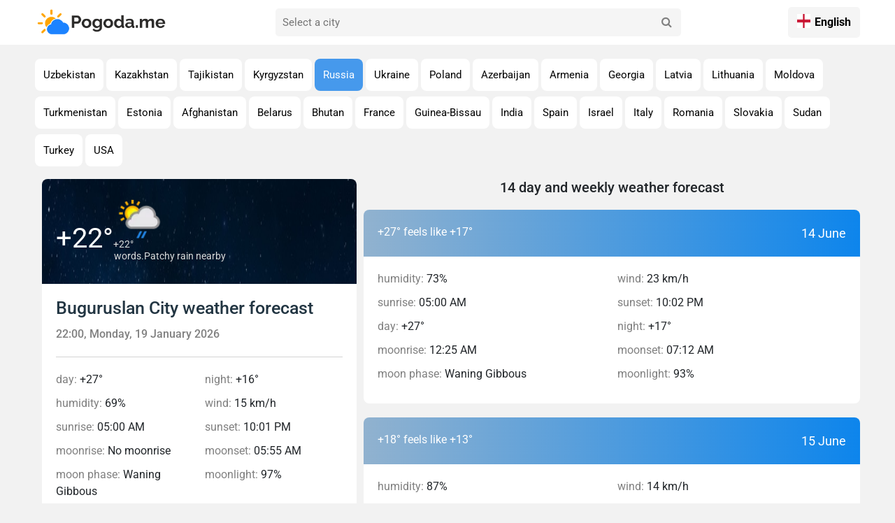

--- FILE ---
content_type: text/html; charset=UTF-8
request_url: https://pogoda.me/en/forecast/ru/695-buguruslan.html
body_size: 8517
content:
<!DOCTYPE html>
<html lang="en">

<head>
    <meta charset="UTF-8">
    <meta http-equiv="X-UA-Compatible" content="IE=edge">
    <meta name="viewport" content="width=device-width, initial-scale=1.0">
    

    <meta property="description" content="Weather forecast for Buguruslan City today, tomorrow, one week, 10 days, one month Buguruslan City. Weather in Russia. Weather forecast for regions of Russia ➤ pogoda.me">
    <meta property="og:description" content="Weather forecast for Buguruslan City today, tomorrow, one week, 10 days, 14 days, one month Buguruslan City.  Weather in Russia. Weather forecast for regions of Russia.">
    <meta property="keywords" content="Buguruslan City weather, forecast for today, tomorrow and 10 days">
    <meta property="og:image" content="https://pogoda.me/uploads/pogoda_fon.webp">
    <meta property="og:title" content="Buguruslan City weather forecast for today, tomorrow and 10 days">

    
    
    <style type="text/css">@font-face {font-family:Roboto;font-style:normal;font-weight:100;src:url(/cf-fonts/s/roboto/5.0.11/latin/100/normal.woff2);unicode-range:U+0000-00FF,U+0131,U+0152-0153,U+02BB-02BC,U+02C6,U+02DA,U+02DC,U+0304,U+0308,U+0329,U+2000-206F,U+2074,U+20AC,U+2122,U+2191,U+2193,U+2212,U+2215,U+FEFF,U+FFFD;font-display:swap;}@font-face {font-family:Roboto;font-style:normal;font-weight:100;src:url(/cf-fonts/s/roboto/5.0.11/latin-ext/100/normal.woff2);unicode-range:U+0100-02AF,U+0304,U+0308,U+0329,U+1E00-1E9F,U+1EF2-1EFF,U+2020,U+20A0-20AB,U+20AD-20CF,U+2113,U+2C60-2C7F,U+A720-A7FF;font-display:swap;}@font-face {font-family:Roboto;font-style:normal;font-weight:100;src:url(/cf-fonts/s/roboto/5.0.11/vietnamese/100/normal.woff2);unicode-range:U+0102-0103,U+0110-0111,U+0128-0129,U+0168-0169,U+01A0-01A1,U+01AF-01B0,U+0300-0301,U+0303-0304,U+0308-0309,U+0323,U+0329,U+1EA0-1EF9,U+20AB;font-display:swap;}@font-face {font-family:Roboto;font-style:normal;font-weight:100;src:url(/cf-fonts/s/roboto/5.0.11/greek-ext/100/normal.woff2);unicode-range:U+1F00-1FFF;font-display:swap;}@font-face {font-family:Roboto;font-style:normal;font-weight:100;src:url(/cf-fonts/s/roboto/5.0.11/cyrillic/100/normal.woff2);unicode-range:U+0301,U+0400-045F,U+0490-0491,U+04B0-04B1,U+2116;font-display:swap;}@font-face {font-family:Roboto;font-style:normal;font-weight:100;src:url(/cf-fonts/s/roboto/5.0.11/cyrillic-ext/100/normal.woff2);unicode-range:U+0460-052F,U+1C80-1C88,U+20B4,U+2DE0-2DFF,U+A640-A69F,U+FE2E-FE2F;font-display:swap;}@font-face {font-family:Roboto;font-style:normal;font-weight:100;src:url(/cf-fonts/s/roboto/5.0.11/greek/100/normal.woff2);unicode-range:U+0370-03FF;font-display:swap;}@font-face {font-family:Roboto;font-style:normal;font-weight:300;src:url(/cf-fonts/s/roboto/5.0.11/latin-ext/300/normal.woff2);unicode-range:U+0100-02AF,U+0304,U+0308,U+0329,U+1E00-1E9F,U+1EF2-1EFF,U+2020,U+20A0-20AB,U+20AD-20CF,U+2113,U+2C60-2C7F,U+A720-A7FF;font-display:swap;}@font-face {font-family:Roboto;font-style:normal;font-weight:300;src:url(/cf-fonts/s/roboto/5.0.11/greek-ext/300/normal.woff2);unicode-range:U+1F00-1FFF;font-display:swap;}@font-face {font-family:Roboto;font-style:normal;font-weight:300;src:url(/cf-fonts/s/roboto/5.0.11/vietnamese/300/normal.woff2);unicode-range:U+0102-0103,U+0110-0111,U+0128-0129,U+0168-0169,U+01A0-01A1,U+01AF-01B0,U+0300-0301,U+0303-0304,U+0308-0309,U+0323,U+0329,U+1EA0-1EF9,U+20AB;font-display:swap;}@font-face {font-family:Roboto;font-style:normal;font-weight:300;src:url(/cf-fonts/s/roboto/5.0.11/latin/300/normal.woff2);unicode-range:U+0000-00FF,U+0131,U+0152-0153,U+02BB-02BC,U+02C6,U+02DA,U+02DC,U+0304,U+0308,U+0329,U+2000-206F,U+2074,U+20AC,U+2122,U+2191,U+2193,U+2212,U+2215,U+FEFF,U+FFFD;font-display:swap;}@font-face {font-family:Roboto;font-style:normal;font-weight:300;src:url(/cf-fonts/s/roboto/5.0.11/cyrillic-ext/300/normal.woff2);unicode-range:U+0460-052F,U+1C80-1C88,U+20B4,U+2DE0-2DFF,U+A640-A69F,U+FE2E-FE2F;font-display:swap;}@font-face {font-family:Roboto;font-style:normal;font-weight:300;src:url(/cf-fonts/s/roboto/5.0.11/greek/300/normal.woff2);unicode-range:U+0370-03FF;font-display:swap;}@font-face {font-family:Roboto;font-style:normal;font-weight:300;src:url(/cf-fonts/s/roboto/5.0.11/cyrillic/300/normal.woff2);unicode-range:U+0301,U+0400-045F,U+0490-0491,U+04B0-04B1,U+2116;font-display:swap;}@font-face {font-family:Roboto;font-style:normal;font-weight:400;src:url(/cf-fonts/s/roboto/5.0.11/greek/400/normal.woff2);unicode-range:U+0370-03FF;font-display:swap;}@font-face {font-family:Roboto;font-style:normal;font-weight:400;src:url(/cf-fonts/s/roboto/5.0.11/latin-ext/400/normal.woff2);unicode-range:U+0100-02AF,U+0304,U+0308,U+0329,U+1E00-1E9F,U+1EF2-1EFF,U+2020,U+20A0-20AB,U+20AD-20CF,U+2113,U+2C60-2C7F,U+A720-A7FF;font-display:swap;}@font-face {font-family:Roboto;font-style:normal;font-weight:400;src:url(/cf-fonts/s/roboto/5.0.11/cyrillic/400/normal.woff2);unicode-range:U+0301,U+0400-045F,U+0490-0491,U+04B0-04B1,U+2116;font-display:swap;}@font-face {font-family:Roboto;font-style:normal;font-weight:400;src:url(/cf-fonts/s/roboto/5.0.11/greek-ext/400/normal.woff2);unicode-range:U+1F00-1FFF;font-display:swap;}@font-face {font-family:Roboto;font-style:normal;font-weight:400;src:url(/cf-fonts/s/roboto/5.0.11/latin/400/normal.woff2);unicode-range:U+0000-00FF,U+0131,U+0152-0153,U+02BB-02BC,U+02C6,U+02DA,U+02DC,U+0304,U+0308,U+0329,U+2000-206F,U+2074,U+20AC,U+2122,U+2191,U+2193,U+2212,U+2215,U+FEFF,U+FFFD;font-display:swap;}@font-face {font-family:Roboto;font-style:normal;font-weight:400;src:url(/cf-fonts/s/roboto/5.0.11/vietnamese/400/normal.woff2);unicode-range:U+0102-0103,U+0110-0111,U+0128-0129,U+0168-0169,U+01A0-01A1,U+01AF-01B0,U+0300-0301,U+0303-0304,U+0308-0309,U+0323,U+0329,U+1EA0-1EF9,U+20AB;font-display:swap;}@font-face {font-family:Roboto;font-style:normal;font-weight:400;src:url(/cf-fonts/s/roboto/5.0.11/cyrillic-ext/400/normal.woff2);unicode-range:U+0460-052F,U+1C80-1C88,U+20B4,U+2DE0-2DFF,U+A640-A69F,U+FE2E-FE2F;font-display:swap;}@font-face {font-family:Roboto;font-style:normal;font-weight:500;src:url(/cf-fonts/s/roboto/5.0.11/vietnamese/500/normal.woff2);unicode-range:U+0102-0103,U+0110-0111,U+0128-0129,U+0168-0169,U+01A0-01A1,U+01AF-01B0,U+0300-0301,U+0303-0304,U+0308-0309,U+0323,U+0329,U+1EA0-1EF9,U+20AB;font-display:swap;}@font-face {font-family:Roboto;font-style:normal;font-weight:500;src:url(/cf-fonts/s/roboto/5.0.11/cyrillic/500/normal.woff2);unicode-range:U+0301,U+0400-045F,U+0490-0491,U+04B0-04B1,U+2116;font-display:swap;}@font-face {font-family:Roboto;font-style:normal;font-weight:500;src:url(/cf-fonts/s/roboto/5.0.11/cyrillic-ext/500/normal.woff2);unicode-range:U+0460-052F,U+1C80-1C88,U+20B4,U+2DE0-2DFF,U+A640-A69F,U+FE2E-FE2F;font-display:swap;}@font-face {font-family:Roboto;font-style:normal;font-weight:500;src:url(/cf-fonts/s/roboto/5.0.11/greek/500/normal.woff2);unicode-range:U+0370-03FF;font-display:swap;}@font-face {font-family:Roboto;font-style:normal;font-weight:500;src:url(/cf-fonts/s/roboto/5.0.11/greek-ext/500/normal.woff2);unicode-range:U+1F00-1FFF;font-display:swap;}@font-face {font-family:Roboto;font-style:normal;font-weight:500;src:url(/cf-fonts/s/roboto/5.0.11/latin/500/normal.woff2);unicode-range:U+0000-00FF,U+0131,U+0152-0153,U+02BB-02BC,U+02C6,U+02DA,U+02DC,U+0304,U+0308,U+0329,U+2000-206F,U+2074,U+20AC,U+2122,U+2191,U+2193,U+2212,U+2215,U+FEFF,U+FFFD;font-display:swap;}@font-face {font-family:Roboto;font-style:normal;font-weight:500;src:url(/cf-fonts/s/roboto/5.0.11/latin-ext/500/normal.woff2);unicode-range:U+0100-02AF,U+0304,U+0308,U+0329,U+1E00-1E9F,U+1EF2-1EFF,U+2020,U+20A0-20AB,U+20AD-20CF,U+2113,U+2C60-2C7F,U+A720-A7FF;font-display:swap;}@font-face {font-family:Roboto;font-style:normal;font-weight:700;src:url(/cf-fonts/s/roboto/5.0.11/cyrillic/700/normal.woff2);unicode-range:U+0301,U+0400-045F,U+0490-0491,U+04B0-04B1,U+2116;font-display:swap;}@font-face {font-family:Roboto;font-style:normal;font-weight:700;src:url(/cf-fonts/s/roboto/5.0.11/vietnamese/700/normal.woff2);unicode-range:U+0102-0103,U+0110-0111,U+0128-0129,U+0168-0169,U+01A0-01A1,U+01AF-01B0,U+0300-0301,U+0303-0304,U+0308-0309,U+0323,U+0329,U+1EA0-1EF9,U+20AB;font-display:swap;}@font-face {font-family:Roboto;font-style:normal;font-weight:700;src:url(/cf-fonts/s/roboto/5.0.11/cyrillic-ext/700/normal.woff2);unicode-range:U+0460-052F,U+1C80-1C88,U+20B4,U+2DE0-2DFF,U+A640-A69F,U+FE2E-FE2F;font-display:swap;}@font-face {font-family:Roboto;font-style:normal;font-weight:700;src:url(/cf-fonts/s/roboto/5.0.11/greek-ext/700/normal.woff2);unicode-range:U+1F00-1FFF;font-display:swap;}@font-face {font-family:Roboto;font-style:normal;font-weight:700;src:url(/cf-fonts/s/roboto/5.0.11/latin/700/normal.woff2);unicode-range:U+0000-00FF,U+0131,U+0152-0153,U+02BB-02BC,U+02C6,U+02DA,U+02DC,U+0304,U+0308,U+0329,U+2000-206F,U+2074,U+20AC,U+2122,U+2191,U+2193,U+2212,U+2215,U+FEFF,U+FFFD;font-display:swap;}@font-face {font-family:Roboto;font-style:normal;font-weight:700;src:url(/cf-fonts/s/roboto/5.0.11/greek/700/normal.woff2);unicode-range:U+0370-03FF;font-display:swap;}@font-face {font-family:Roboto;font-style:normal;font-weight:700;src:url(/cf-fonts/s/roboto/5.0.11/latin-ext/700/normal.woff2);unicode-range:U+0100-02AF,U+0304,U+0308,U+0329,U+1E00-1E9F,U+1EF2-1EFF,U+2020,U+20A0-20AB,U+20AD-20CF,U+2113,U+2C60-2C7F,U+A720-A7FF;font-display:swap;}@font-face {font-family:Roboto;font-style:normal;font-weight:900;src:url(/cf-fonts/s/roboto/5.0.11/greek/900/normal.woff2);unicode-range:U+0370-03FF;font-display:swap;}@font-face {font-family:Roboto;font-style:normal;font-weight:900;src:url(/cf-fonts/s/roboto/5.0.11/greek-ext/900/normal.woff2);unicode-range:U+1F00-1FFF;font-display:swap;}@font-face {font-family:Roboto;font-style:normal;font-weight:900;src:url(/cf-fonts/s/roboto/5.0.11/vietnamese/900/normal.woff2);unicode-range:U+0102-0103,U+0110-0111,U+0128-0129,U+0168-0169,U+01A0-01A1,U+01AF-01B0,U+0300-0301,U+0303-0304,U+0308-0309,U+0323,U+0329,U+1EA0-1EF9,U+20AB;font-display:swap;}@font-face {font-family:Roboto;font-style:normal;font-weight:900;src:url(/cf-fonts/s/roboto/5.0.11/cyrillic/900/normal.woff2);unicode-range:U+0301,U+0400-045F,U+0490-0491,U+04B0-04B1,U+2116;font-display:swap;}@font-face {font-family:Roboto;font-style:normal;font-weight:900;src:url(/cf-fonts/s/roboto/5.0.11/latin-ext/900/normal.woff2);unicode-range:U+0100-02AF,U+0304,U+0308,U+0329,U+1E00-1E9F,U+1EF2-1EFF,U+2020,U+20A0-20AB,U+20AD-20CF,U+2113,U+2C60-2C7F,U+A720-A7FF;font-display:swap;}@font-face {font-family:Roboto;font-style:normal;font-weight:900;src:url(/cf-fonts/s/roboto/5.0.11/latin/900/normal.woff2);unicode-range:U+0000-00FF,U+0131,U+0152-0153,U+02BB-02BC,U+02C6,U+02DA,U+02DC,U+0304,U+0308,U+0329,U+2000-206F,U+2074,U+20AC,U+2122,U+2191,U+2193,U+2212,U+2215,U+FEFF,U+FFFD;font-display:swap;}@font-face {font-family:Roboto;font-style:normal;font-weight:900;src:url(/cf-fonts/s/roboto/5.0.11/cyrillic-ext/900/normal.woff2);unicode-range:U+0460-052F,U+1C80-1C88,U+20B4,U+2DE0-2DFF,U+A640-A69F,U+FE2E-FE2F;font-display:swap;}</style>

    <link rel="stylesheet" href="https://pogoda.me/site/font-awesome/css/font-awesome.min.css">
    <link href="https://cdn.jsdelivr.net/npm/bootstrap@5.3.2/dist/css/bootstrap.min.css" rel="stylesheet" integrity="sha384-T3c6CoIi6uLrA9TneNEoa7RxnatzjcDSCmG1MXxSR1GAsXEV/Dwwykc2MPK8M2HN" crossorigin="anonymous">
    <link rel="icon" href="https://pogoda.me/site/image/pogoda.png">
    <link rel="stylesheet" href="https://pogoda.me/site/css/main.css?2">
    <link rel="stylesheet" href="https://pogoda.me/site/font-awesome/css/font-awesome.min.css">
    <link href="https://cdnjs.cloudflare.com/ajax/libs/jquery/3.7.1/jquery.js">
    <meta name="google-adsense-account" content="ca-pub-7230156127735743">
    <title>Buguruslan City weather forecast for today, tomorrow and 10 days</title>
    <!-- Yandex.RTB -->
<script type="054298dec7d6330baa44065b-text/javascript">window.yaContextCb=window.yaContextCb||[]</script>
<script src="https://yandex.ru/ads/system/context.js" async type="054298dec7d6330baa44065b-text/javascript"></script>
</head>

<body>
    <div class="wraber">
        <!--  header -->
        <header class="header-cite">
  <div class="container header-con">
    <!-- logo -->
    <div class="logo-con">
      <a href="/" class="logo">
        <img src="https://pogoda.me/site/image/pogoda_logo.png" alt="Погода лого">
      </a>
    </div>

    <!-- search -->
    <div class="searchBar">
      <input autocomplete="off" class="intupSearch" type="text" id="search" placeholder="Select a city">
      <button class="buttonSearch" title="Поиск" type="button">
        <i class="fa fa-search" aria-hidden="true"></i>
      </button>
      <div class="clear"></div>
    </div>
    <div class="searchBottom" id="blockUl">

    </div>
    <!-- end search -->

    <!-- language -->
    <div class="lang-menu">
      <div class="selected-lang">
                                                          <img src="https://pogoda.me/flags/en.png" alt="icon" width="25" height="20"> English
                                                                                                                                      </div>
      <ul>
                        <li>
          <a class="Deutsch" rel="alternate" hreflang="ru" href="https://pogoda.me/ru/forecast/ru/695-buguruslan.html">
            <img src="https://pogoda.me/flags/ru.png" alt="Русский" width="32" height="20">
            Русский
          </a>
        </li>
                                <li>
          <a class="Deutsch" rel="alternate" hreflang="de" href="https://pogoda.me/de/forecast/ru/695-buguruslan.html">
            <img src="https://pogoda.me/flags/de.png" alt=" Deutsch" width="32" height="20">
             Deutsch
          </a>
        </li>
                                                <li>
          <a class="Deutsch" rel="alternate" hreflang="hi" href="https://pogoda.me/hi/forecast/ru/695-buguruslan.html">
            <img src="https://pogoda.me/flags/hi.png" alt="हिन्दी" width="32" height="20">
            हिन्दी
          </a>
        </li>
                                <li>
          <a class="Deutsch" rel="alternate" hreflang="kg" href="https://pogoda.me/kg/forecast/ru/695-buguruslan.html">
            <img src="https://pogoda.me/flags/kg.png" alt="Кыргызча" width="32" height="20">
            Кыргызча
          </a>
        </li>
                                <li>
          <a class="Deutsch" rel="alternate" hreflang="kz" href="https://pogoda.me/kz/forecast/ru/695-buguruslan.html">
            <img src="https://pogoda.me/flags/kz.png" alt=" Қазақша" width="32" height="20">
             Қазақша
          </a>
        </li>
                                <li>
          <a class="Deutsch" rel="alternate" hreflang="tj" href="https://pogoda.me/tj/forecast/ru/695-buguruslan.html">
            <img src="https://pogoda.me/flags/tj.png" alt="Тоҷикӣ" width="32" height="20">
            Тоҷикӣ
          </a>
        </li>
                                <li>
          <a class="Deutsch" rel="alternate" hreflang="tr" href="https://pogoda.me/tr/forecast/ru/695-buguruslan.html">
            <img src="https://pogoda.me/flags/tr.png" alt="Türkçe" width="32" height="20">
            Türkçe
          </a>
        </li>
                                <li>
          <a class="Deutsch" rel="alternate" hreflang="ua" href="https://pogoda.me/ua/forecast/ru/695-buguruslan.html">
            <img src="https://pogoda.me/flags/ua.png" alt="Українська" width="32" height="20">
            Українська
          </a>
        </li>
                                <li>
          <a class="Deutsch" rel="alternate" hreflang="uz" href="https://pogoda.me/uz/forecast/ru/695-buguruslan.html">
            <img src="https://pogoda.me/flags/uz.png" alt="O&#039;zbekcha" width="32" height="20">
            O&#039;zbekcha
          </a>
        </li>
                      </ul>

    </div>

  </div>
</header>

<script src="https://code.jquery.com/jquery-3.5.1.min.js" type="054298dec7d6330baa44065b-text/javascript"></script>
<script type="054298dec7d6330baa44065b-text/javascript">
  let search = document.getElementById('search');
  let blockUl = document.getElementById('blockUl');

  search.addEventListener('input', function(event) {
    let val = event.target.value;

    if (val?.length > 1) {
      $.ajax({
        url: "/api/search/" + val,
        type: 'GET',
        dataType: 'json',
        success: function(res) {
          let data = []
          data = res?.data;
          blockUl.style.display = 'block'
          blockUl.innerHTML = ''
          if (data?.length) {
            data.forEach(function(item) {
              let listItem = document.createElement('a');
              listItem.textContent = item?.name;
              listItem.href = item?.link,
                blockUl.appendChild(listItem);
            });
          } else {
            blockUl.innerHTML = ''
            let listNo = document.createElement('p');
            listNo.textContent = val + " no city found";
            blockUl.appendChild(listNo);
          }

        }
      });
    } else {
      blockUl.style.display = 'none'
    }
  });
</script>
        <main>

            
    <section class="states">
    <div class="container">
        <div class="regions-con1">
            <div class="category_news">
                <div class="pages">
                                            <a class="hover-card btns" 
                            href="https://pogoda.me/en/forecast/uz">
                                Uzbekistan
                        </a>
                                            <a class="hover-card btns" 
                            href="https://pogoda.me/en/forecast/kz">
                                Kazakhstan
                        </a>
                                            <a class="hover-card btns" 
                            href="https://pogoda.me/en/forecast/tj">
                                Tajikistan
                        </a>
                                            <a class="hover-card btns" 
                            href="https://pogoda.me/en/forecast/kg">
                                Kyrgyzstan
                        </a>
                                            <a class="hover-card btns btnsActive" 
                            href="https://pogoda.me/en/forecast/ru">
                                Russia
                        </a>
                                            <a class="hover-card btns" 
                            href="https://pogoda.me/en/forecast/ua">
                                Ukraine
                        </a>
                                            <a class="hover-card btns" 
                            href="https://pogoda.me/en/forecast/pl">
                                Poland
                        </a>
                                            <a class="hover-card btns" 
                            href="https://pogoda.me/en/forecast/az">
                                Azerbaijan
                        </a>
                                            <a class="hover-card btns" 
                            href="https://pogoda.me/en/forecast/am">
                                Armenia
                        </a>
                                            <a class="hover-card btns" 
                            href="https://pogoda.me/en/forecast/ge">
                                Georgia
                        </a>
                                            <a class="hover-card btns" 
                            href="https://pogoda.me/en/forecast/lv">
                                Latvia
                        </a>
                                            <a class="hover-card btns" 
                            href="https://pogoda.me/en/forecast/lt">
                                Lithuania
                        </a>
                                            <a class="hover-card btns" 
                            href="https://pogoda.me/en/forecast/md">
                                Moldova
                        </a>
                                            <a class="hover-card btns" 
                            href="https://pogoda.me/en/forecast/tm">
                                Turkmenistan
                        </a>
                                            <a class="hover-card btns" 
                            href="https://pogoda.me/en/forecast/ee">
                                Estonia
                        </a>
                                            <a class="hover-card btns" 
                            href="https://pogoda.me/en/forecast/af">
                                Afghanistan
                        </a>
                                            <a class="hover-card btns" 
                            href="https://pogoda.me/en/forecast/by">
                                Belarus
                        </a>
                                            <a class="hover-card btns" 
                            href="https://pogoda.me/en/forecast/bt">
                                Bhutan
                        </a>
                                            <a class="hover-card btns" 
                            href="https://pogoda.me/en/forecast/fr">
                                France
                        </a>
                                            <a class="hover-card btns" 
                            href="https://pogoda.me/en/forecast/gw">
                                Guinea-Bissau
                        </a>
                                            <a class="hover-card btns" 
                            href="https://pogoda.me/en/forecast/in">
                                India
                        </a>
                                            <a class="hover-card btns" 
                            href="https://pogoda.me/en/forecast/es">
                                Spain
                        </a>
                                            <a class="hover-card btns" 
                            href="https://pogoda.me/en/forecast/il">
                                Israel
                        </a>
                                            <a class="hover-card btns" 
                            href="https://pogoda.me/en/forecast/it">
                                Italy
                        </a>
                                            <a class="hover-card btns" 
                            href="https://pogoda.me/en/forecast/ro">
                                Romania
                        </a>
                                            <a class="hover-card btns" 
                            href="https://pogoda.me/en/forecast/sk">
                                Slovakia
                        </a>
                                            <a class="hover-card btns" 
                            href="https://pogoda.me/en/forecast/sd">
                                Sudan
                        </a>
                                            <a class="hover-card btns" 
                            href="https://pogoda.me/en/forecast/tr">
                                Turkey
                        </a>
                                            <a class="hover-card btns" 
                            href="https://pogoda.me/en/forecast/us">
                                USA
                        </a>
                                    </div>
            </div>
        </div>
    </div>
</section>
    <section class="main_pogoda">

        <div class="container weath-con" style="padding-top: 0;">

        <div style="margin-bottom: 20px"> <!-- Yandex.RTB R-A-4491774-1 -->
        <div id="yandex_rtb_R-A-4491774-1"></div>
        
        <script type="054298dec7d6330baa44065b-text/javascript">
            window.yaContextCb.push(()=>{
                Ya.Context.AdvManager.render({
                    "blockId": "R-A-4491774-1",
                    "renderTo": "yandex_rtb_R-A-4491774-1"
                })
            })
        </script>

        </div>
            <div class="left-side">
                <div class="today">

                    <div class="td-picture">
                        <img id='bg_img' src="https://pogoda.me/site/image/sun_bg.jpg" width="1200" height="800" class="picture">
                        <p class="degrees">
                            +22°<span class="felt">+22°</span>
                        </p>
                        <p class="status">
                            <span>
                                words.Patchy rain nearby
                            </span>
                        </p>
                        <img src="//cdn.weatherapi.com/weather/64x64/day/176.png" class="iconImg" width="64" height="64">
                    </div>

                    <div class="td-date">
                        <h1 class="td-reg">
                            Buguruslan City weather forecast
                        </h1>
                        <div class="td-th-date">
                            <span id="day-of-the-week">
                                22:00, Monday, 19 January 2026
                            </span>
                        </div>
                        <div class="hr"></div>
                    </div>

                    <div class="td-info">
                        <ul class="td-info-ul">
                            <li>
                                <span class="td-place-holder">day:</span>
                                +27°
                            </li>
                            <li>
                                <span class="td-place-holder">humidity:</span>
                                69%
                            </li>
                            <li>
                                <span class="td-place-holder">sunrise:</span>
                                05:00 AM
                            </li>
                            <li>
                                <span class="td-place-holder">moonrise:</span>
                                No moonrise
                            </li>
                            <li>
                                <span class="td-place-holder">moon phase:</span>
                                Waning Gibbous
                            </li>
                            <li>
                                <span class="td-place-holder">night:</span>
                                +16°
                            </li>
                            <li>
                                <span class="td-place-holder">wind:</span>
                                15 km/h
                            </li>
                            <li>
                                <span class="td-place-holder">sunset:</span>
                                10:01 PM
                            </li>
                            <li>
                                <span class="td-place-holder">moonset:</span>
                                05:55 AM
                            </li>
                            <li>
                                <span class="td-place-holder">moonlight:</span>
                                97%
                            </li>
                        </ul>
                    </div>

                </div>

                <div class="in-other-regions">
    <h2 class="other-regions-title">Buguruslan City hourly weather forecast</h2>
    <div class="other-info">
        <table class="other-info-ul">
            <tbody>
                                                    <tr>
                        <td>
                            00:00
                        </td>
                        <td>
                            <b>+20°</b>
                        </td>
                        <td>
                            <img src="//cdn.weatherapi.com/weather/64x64/night/386.png" width="64" height="64">
                        </td>
                        <td>
                            words.Patchy light rain in area with thunder
                        </td>
                    </tr>
                                    <tr>
                        <td>
                            01:00
                        </td>
                        <td>
                            <b>+20°</b>
                        </td>
                        <td>
                            <img src="//cdn.weatherapi.com/weather/64x64/night/299.png" width="64" height="64">
                        </td>
                        <td>
                            Moderate rain at times
                        </td>
                    </tr>
                                    <tr>
                        <td>
                            02:00
                        </td>
                        <td>
                            <b>+18°</b>
                        </td>
                        <td>
                            <img src="//cdn.weatherapi.com/weather/64x64/night/113.png" width="64" height="64">
                        </td>
                        <td>
                            words.Clear 
                        </td>
                    </tr>
                                    <tr>
                        <td>
                            03:00
                        </td>
                        <td>
                            <b>+17°</b>
                        </td>
                        <td>
                            <img src="//cdn.weatherapi.com/weather/64x64/night/113.png" width="64" height="64">
                        </td>
                        <td>
                            words.Clear 
                        </td>
                    </tr>
                                    <tr>
                        <td>
                            04:00
                        </td>
                        <td>
                            <b>+16°</b>
                        </td>
                        <td>
                            <img src="//cdn.weatherapi.com/weather/64x64/night/113.png" width="64" height="64">
                        </td>
                        <td>
                            words.Clear 
                        </td>
                    </tr>
                                    <tr>
                        <td>
                            05:00
                        </td>
                        <td>
                            <b>+16°</b>
                        </td>
                        <td>
                            <img src="//cdn.weatherapi.com/weather/64x64/night/113.png" width="64" height="64">
                        </td>
                        <td>
                            words.Clear 
                        </td>
                    </tr>
                                    <tr>
                        <td>
                            06:00
                        </td>
                        <td>
                            <b>+17°</b>
                        </td>
                        <td>
                            <img src="//cdn.weatherapi.com/weather/64x64/day/113.png" width="64" height="64">
                        </td>
                        <td>
                            Sunny
                        </td>
                    </tr>
                                    <tr>
                        <td>
                            07:00
                        </td>
                        <td>
                            <b>+19°</b>
                        </td>
                        <td>
                            <img src="//cdn.weatherapi.com/weather/64x64/day/113.png" width="64" height="64">
                        </td>
                        <td>
                            Sunny
                        </td>
                    </tr>
                                    <tr>
                        <td>
                            08:00
                        </td>
                        <td>
                            <b>+20°</b>
                        </td>
                        <td>
                            <img src="//cdn.weatherapi.com/weather/64x64/day/113.png" width="64" height="64">
                        </td>
                        <td>
                            Sunny
                        </td>
                    </tr>
                                    <tr>
                        <td>
                            09:00
                        </td>
                        <td>
                            <b>+21°</b>
                        </td>
                        <td>
                            <img src="//cdn.weatherapi.com/weather/64x64/day/386.png" width="64" height="64">
                        </td>
                        <td>
                            words.Patchy light rain in area with thunder
                        </td>
                    </tr>
                                    <tr>
                        <td>
                            10:00
                        </td>
                        <td>
                            <b>+22°</b>
                        </td>
                        <td>
                            <img src="//cdn.weatherapi.com/weather/64x64/day/116.png" width="64" height="64">
                        </td>
                        <td>
                            words.Partly Cloudy 
                        </td>
                    </tr>
                                    <tr>
                        <td>
                            11:00
                        </td>
                        <td>
                            <b>+23°</b>
                        </td>
                        <td>
                            <img src="//cdn.weatherapi.com/weather/64x64/day/116.png" width="64" height="64">
                        </td>
                        <td>
                            words.Partly Cloudy 
                        </td>
                    </tr>
                                    <tr>
                        <td>
                            12:00
                        </td>
                        <td>
                            <b>+23°</b>
                        </td>
                        <td>
                            <img src="//cdn.weatherapi.com/weather/64x64/day/263.png" width="64" height="64">
                        </td>
                        <td>
                            Patchy light drizzle
                        </td>
                    </tr>
                                    <tr>
                        <td>
                            13:00
                        </td>
                        <td>
                            <b>+25°</b>
                        </td>
                        <td>
                            <img src="//cdn.weatherapi.com/weather/64x64/day/113.png" width="64" height="64">
                        </td>
                        <td>
                            Sunny
                        </td>
                    </tr>
                                    <tr>
                        <td>
                            14:00
                        </td>
                        <td>
                            <b>+27°</b>
                        </td>
                        <td>
                            <img src="//cdn.weatherapi.com/weather/64x64/day/113.png" width="64" height="64">
                        </td>
                        <td>
                            Sunny
                        </td>
                    </tr>
                                    <tr>
                        <td>
                            15:00
                        </td>
                        <td>
                            <b>+27°</b>
                        </td>
                        <td>
                            <img src="//cdn.weatherapi.com/weather/64x64/day/113.png" width="64" height="64">
                        </td>
                        <td>
                            Sunny
                        </td>
                    </tr>
                                    <tr>
                        <td>
                            16:00
                        </td>
                        <td>
                            <b>+27°</b>
                        </td>
                        <td>
                            <img src="//cdn.weatherapi.com/weather/64x64/day/113.png" width="64" height="64">
                        </td>
                        <td>
                            Sunny
                        </td>
                    </tr>
                                    <tr>
                        <td>
                            17:00
                        </td>
                        <td>
                            <b>+27°</b>
                        </td>
                        <td>
                            <img src="//cdn.weatherapi.com/weather/64x64/day/116.png" width="64" height="64">
                        </td>
                        <td>
                            words.Partly Cloudy 
                        </td>
                    </tr>
                                    <tr>
                        <td>
                            18:00
                        </td>
                        <td>
                            <b>+26°</b>
                        </td>
                        <td>
                            <img src="//cdn.weatherapi.com/weather/64x64/day/113.png" width="64" height="64">
                        </td>
                        <td>
                            Sunny
                        </td>
                    </tr>
                                    <tr>
                        <td>
                            19:00
                        </td>
                        <td>
                            <b>+26°</b>
                        </td>
                        <td>
                            <img src="//cdn.weatherapi.com/weather/64x64/day/113.png" width="64" height="64">
                        </td>
                        <td>
                            Sunny
                        </td>
                    </tr>
                                    <tr>
                        <td>
                            20:00
                        </td>
                        <td>
                            <b>+24°</b>
                        </td>
                        <td>
                            <img src="//cdn.weatherapi.com/weather/64x64/day/176.png" width="64" height="64">
                        </td>
                        <td>
                            words.Patchy rain nearby
                        </td>
                    </tr>
                                    <tr>
                        <td>
                            21:00
                        </td>
                        <td>
                            <b>+21°</b>
                        </td>
                        <td>
                            <img src="//cdn.weatherapi.com/weather/64x64/day/116.png" width="64" height="64">
                        </td>
                        <td>
                            words.Partly Cloudy 
                        </td>
                    </tr>
                                    <tr>
                        <td>
                            22:00
                        </td>
                        <td>
                            <b>+19°</b>
                        </td>
                        <td>
                            <img src="//cdn.weatherapi.com/weather/64x64/night/116.png" width="64" height="64">
                        </td>
                        <td>
                            words.Partly Cloudy 
                        </td>
                    </tr>
                                    <tr>
                        <td>
                            23:00
                        </td>
                        <td>
                            <b>+19°</b>
                        </td>
                        <td>
                            <img src="//cdn.weatherapi.com/weather/64x64/night/263.png" width="64" height="64">
                        </td>
                        <td>
                            Patchy light drizzle
                        </td>
                    </tr>
                            </tbody>
        </table>
    </div>
</div>
                                    <style>
    .custom-end{
        text-align: end;
    }

    .other-info-ul td{
        padding-top: 20px;
    }
</style>
<div class="in-other-regions">
    <h2 class="other-regions-title">Buguruslan City air quality</h2>
    <div class="other-info">
        <table class="other-info-ul">
            <tbody>
                    <tr>
                        <td>Carbon dioxide (mkg/m3):</td>
                        <td class="custom-end">
                            <b>286.75</b>
                        </td>
                    </tr>

                    <tr>
                        <td>Azan (mkg/m3):</td>
                        <td class="custom-end">
                            <b>114</b>
                        </td>
                    </tr>

                    <tr>
                        <td>Nitrogen dioxide (mkg/m3):</td>
                        <td class="custom-end">
                            <b>0.925</b>
                        </td>
                    </tr>

                    <tr> 
                        <td>Sulfur dioxide (mkg/m3):</td>
                        <td class="custom-end">
                            <b>0.74</b>
                        </td>
                    </tr>

                    <tr>
                        <td>PM10 (mkg/m3):</td>
                        <td class="custom-end">
                            <b>24.05 </b>
                        </td>
                    </tr>

                    <tr>   
                        <td>PM2_5 (mkg/m3):</td>
                        <td class="custom-end">
                            <b>20.165 </b>
                        </td>
                    </tr>

                    
            </tbody>
        </table>
    </div>
</div>                
                <div class="in-other-regions">
          <div class="other-regions-title">Weather in other regions : Russia</div>
          <div class="other-info">
            <ul class="other-info-ul">
                              <li>
                  <a href="https://pogoda.me/en/forecast/ru/920-kirov.html">
                    <span class="td-place-holder">
                                             
                        Киров: 
                                          </span>
                    
                    -10°
                  </a>
                </li>
                              <li>
                  <a href="https://pogoda.me/en/forecast/ru/137-abinsk.html">
                    <span class="td-place-holder">
                                             
                        Абинск: 
                                          </span>
                    
                    -10°
                  </a>
                </li>
                              <li>
                  <a href="https://pogoda.me/en/forecast/ru/805-emazelinsk.html">
                    <span class="td-place-holder">
                                             
                        Еманжелинск: 
                                          </span>
                    
                    -12°
                  </a>
                </li>
                              <li>
                  <a href="https://pogoda.me/en/forecast/ru/139-azov.html">
                    <span class="td-place-holder">
                                             
                        Азов: 
                                          </span>
                    
                    -9°
                  </a>
                </li>
                              <li>
                  <a href="https://pogoda.me/en/forecast/ru/923-kislovodsk.html">
                    <span class="td-place-holder">
                                             
                        Кисловодск: 
                                          </span>
                    
                    -8°
                  </a>
                </li>
                              <li>
                  <a href="https://pogoda.me/en/forecast/ru/1021-novokuybyshevsk.html">
                    <span class="td-place-holder">
                                             
                        Новокуйбышевск: 
                                          </span>
                    
                    -7°
                  </a>
                </li>
                              <li>
                  <a href="https://pogoda.me/en/forecast/ru/1050-orlovskiy.html">
                    <span class="td-place-holder">
                                             
                        Орловский: 
                                          </span>
                    
                    -8°
                  </a>
                </li>
                              <li>
                  <a href="https://pogoda.me/en/forecast/ru/1100-rez.html">
                    <span class="td-place-holder">
                                             
                        Реж: 
                                          </span>
                    
                    -15°
                  </a>
                </li>
                              <li>
                  <a href="https://pogoda.me/en/forecast/ru/1132-severodvinsk.html">
                    <span class="td-place-holder">
                                             
                        Северодвинск: 
                                          </span>
                    
                    -4°
                  </a>
                </li>
                              <li>
                  <a href="https://pogoda.me/en/forecast/ru/993-moncegorsk.html">
                    <span class="td-place-holder">
                                             
                        Мончегорск: 
                                          </span>
                    
                    -13°
                  </a>
                </li>
                              <li>
                  <a href="https://pogoda.me/en/forecast/ru/694-bugulma.html">
                    <span class="td-place-holder">
                                             
                        Бугульма: 
                                          </span>
                    
                    -11°
                  </a>
                </li>
                              <li>
                  <a href="https://pogoda.me/en/forecast/ru/674-belebei.html">
                    <span class="td-place-holder">
                                             
                        Белебей: 
                                          </span>
                    
                    -13°
                  </a>
                </li>
                              <li>
                  <a href="https://pogoda.me/en/forecast/ru/837-zhilevo.html">
                    <span class="td-place-holder">
                                             
                        Жилево: 
                                          </span>
                    
                    -7°
                  </a>
                </li>
                              <li>
                  <a href="https://pogoda.me/en/forecast/ru/800-elec.html">
                    <span class="td-place-holder">
                                             
                        Елец: 
                                          </span>
                    
                    -12°
                  </a>
                </li>
                              <li>
                  <a href="https://pogoda.me/en/forecast/ru/926-kolomna.html">
                    <span class="td-place-holder">
                                             
                        Коломна: 
                                          </span>
                    
                    -6°
                  </a>
                </li>
                              <li>
                  <a href="https://pogoda.me/en/forecast/ru/1184-uva.html">
                    <span class="td-place-holder">
                                             
                        Ува: 
                                          </span>
                    
                    -12°
                  </a>
                </li>
                              <li>
                  <a href="https://pogoda.me/en/forecast/ru/985-mineralnye-vodi.html">
                    <span class="td-place-holder">
                                             
                        Минеральные воды: 
                                          </span>
                    
                    -8°
                  </a>
                </li>
                              <li>
                  <a href="https://pogoda.me/en/forecast/ru/790-egorlikskaya.html">
                    <span class="td-place-holder">
                                             
                        Егорлыкская: 
                                          </span>
                    
                    -8°
                  </a>
                </li>
                              <li>
                  <a href="https://pogoda.me/en/forecast/ru/687-bolyshoi.html">
                    <span class="td-place-holder">
                                             
                        Большая Москва: 
                                          </span>
                    
                    -7°
                  </a>
                </li>
                              <li>
                  <a href="https://pogoda.me/en/forecast/ru/697-busuluk.html">
                    <span class="td-place-holder">
                                             
                        Бузулук: 
                                          </span>
                    
                    -11°
                  </a>
                </li>
                              <li>
                  <a href="https://pogoda.me/en/forecast/ru/869-zernograd.html">
                    <span class="td-place-holder">
                                             
                        Зерноград: 
                                          </span>
                    
                    -9°
                  </a>
                </li>
                              <li>
                  <a href="https://pogoda.me/en/forecast/ru/826-geleznogorsk.html">
                    <span class="td-place-holder">
                                             
                        Железногорск: 
                                          </span>
                    
                    -13°
                  </a>
                </li>
                              <li>
                  <a href="https://pogoda.me/en/forecast/ru/1074-petrozavodsk.html">
                    <span class="td-place-holder">
                                             
                        Петрозаводск: 
                                          </span>
                    
                    -12°
                  </a>
                </li>
                              <li>
                  <a href="https://pogoda.me/en/forecast/ru/823-zhatay.html">
                    <span class="td-place-holder">
                                             
                        Жатай: 
                                          </span>
                    
                    -33°
                  </a>
                </li>
                              <li>
                  <a href="https://pogoda.me/en/forecast/ru/893-inozemcevo.html">
                    <span class="td-place-holder">
                                             
                        Иноземцево: 
                                          </span>
                    
                    -8°
                  </a>
                </li>
                              <li>
                  <a href="https://pogoda.me/en/forecast/ru/1084-protvino.html">
                    <span class="td-place-holder">
                                             
                        Протвино: 
                                          </span>
                    
                    -7°
                  </a>
                </li>
                              <li>
                  <a href="https://pogoda.me/en/forecast/ru/649-angarsk.html">
                    <span class="td-place-holder">
                                             
                        Ангарск: 
                                          </span>
                    
                    -39°
                  </a>
                </li>
                              <li>
                  <a href="https://pogoda.me/en/forecast/ru/999-mcensk.html">
                    <span class="td-place-holder">
                                             
                        Мценск: 
                                          </span>
                    
                    -12°
                  </a>
                </li>
                              <li>
                  <a href="https://pogoda.me/en/forecast/ru/711-volgodonsk.html">
                    <span class="td-place-holder">
                                             
                        Волгодонск: 
                                          </span>
                    
                    -10°
                  </a>
                </li>
                              <li>
                  <a href="https://pogoda.me/en/forecast/ru/651-annino.html">
                    <span class="td-place-holder">
                                             
                        Аннино: 
                                          </span>
                    
                    -7°
                  </a>
                </li>
                              <li>
                  <a href="https://pogoda.me/en/forecast/ru/1024-novouralsk.html">
                    <span class="td-place-holder">
                                             
                        Новоуральск: 
                                          </span>
                    
                    -12°
                  </a>
                </li>
                              <li>
                  <a href="https://pogoda.me/en/forecast/ru/841-girnovsk.html">
                    <span class="td-place-holder">
                                             
                        Жирновск: 
                                          </span>
                    
                    -11°
                  </a>
                </li>
                              <li>
                  <a href="https://pogoda.me/en/forecast/ru/1059-otradniy.html">
                    <span class="td-place-holder">
                                             
                        Отрадный: 
                                          </span>
                    
                    -10°
                  </a>
                </li>
                              <li>
                  <a href="https://pogoda.me/en/forecast/ru/978-marks.html">
                    <span class="td-place-holder">
                                             
                        Маркс: 
                                          </span>
                    
                    -10°
                  </a>
                </li>
                              <li>
                  <a href="https://pogoda.me/en/forecast/ru/822-zharkovskiy.html">
                    <span class="td-place-holder">
                                             
                        Жарковский: 
                                          </span>
                    
                    -11°
                  </a>
                </li>
                              <li>
                  <a href="https://pogoda.me/en/forecast/ru/1172-topki.html">
                    <span class="td-place-holder">
                                             
                        Топки: 
                                          </span>
                    
                    -29°
                  </a>
                </li>
                              <li>
                  <a href="https://pogoda.me/en/forecast/ru/753-gurievsk.html">
                    <span class="td-place-holder">
                                             
                        Гурьевск: 
                                          </span>
                    
                    -23°
                  </a>
                </li>
                              <li>
                  <a href="https://pogoda.me/en/forecast/ru/821-zhavoronki.html">
                    <span class="td-place-holder">
                                             
                        Жаворонки: 
                                          </span>
                    
                    -7°
                  </a>
                </li>
                              <li>
                  <a href="https://pogoda.me/en/forecast/ru/866-zelenodolsk.html">
                    <span class="td-place-holder">
                                             
                        Зеленодольск: 
                                          </span>
                    
                    -5°
                  </a>
                </li>
                              <li>
                  <a href="https://pogoda.me/en/forecast/ru/1157-talnah.html">
                    <span class="td-place-holder">
                                             
                        Талнах: 
                                          </span>
                    
                    -29°
                  </a>
                </li>
                              <li>
                  <a href="https://pogoda.me/en/forecast/ru/650-angero-sydzensk.html">
                    <span class="td-place-holder">
                                             
                        Анжеро-Судженск: 
                                          </span>
                    
                    -33°
                  </a>
                </li>
                              <li>
                  <a href="https://pogoda.me/en/forecast/ru/1028-novyi-urengoi.html">
                    <span class="td-place-holder">
                                             
                        Новый Уренгой: 
                                          </span>
                    
                    -28°
                  </a>
                </li>
                              <li>
                  <a href="https://pogoda.me/en/forecast/ru/728-vjazma.html">
                    <span class="td-place-holder">
                                             
                        Вязьма: 
                                          </span>
                    
                    -12°
                  </a>
                </li>
                              <li>
                  <a href="https://pogoda.me/en/forecast/ru/962-luga.html">
                    <span class="td-place-holder">
                                             
                        Луга: 
                                          </span>
                    
                    -8°
                  </a>
                </li>
                              <li>
                  <a href="https://pogoda.me/en/forecast/ru/833-zigalovo.html">
                    <span class="td-place-holder">
                                             
                        Жигалово: 
                                          </span>
                    
                    -32°
                  </a>
                </li>
                              <li>
                  <a href="https://pogoda.me/en/forecast/ru/950-lermontov.html">
                    <span class="td-place-holder">
                                             
                        Лермонтов: 
                                          </span>
                    
                    -8°
                  </a>
                </li>
                              <li>
                  <a href="https://pogoda.me/en/forecast/ru/1093-raduzhyi.html">
                    <span class="td-place-holder">
                                             
                        Радужный: 
                                          </span>
                    
                    -25°
                  </a>
                </li>
                              <li>
                  <a href="https://pogoda.me/en/forecast/ru/718-vorkuta.html">
                    <span class="td-place-holder">
                                             
                        Воркута: 
                                          </span>
                    
                    -29°
                  </a>
                </li>
                              <li>
                  <a href="https://pogoda.me/en/forecast/ru/710-volgograd.html">
                    <span class="td-place-holder">
                                             
                        Волгоград: 
                                          </span>
                    
                    -13°
                  </a>
                </li>
                              <li>
                  <a href="https://pogoda.me/en/forecast/ru/646-altemevsk.html">
                    <span class="td-place-holder">
                                             
                        Альметьевск: 
                                          </span>
                    
                    -12°
                  </a>
                </li>
                          </ul>
          </div>
        </div>
        </div>
                <div class="right-side"
                    <div class="week-list">
                        <h3 class="week-list-title">14 day and weekly weather forecast</h3>
                                                                                                                                        <div class="weekly-con">

                                    <div class="weekly-top">
                                        <div class="weekly-degrees">
                                            +27°
                                            <span>feels like
                                                +17°
                                            </span>
                                        </div>
                                        <div class="weekly-date">14 June</div>
                                        <div class="clear"></div>
                                    </div>

                                    <div class="td-info">
                                        <ul class="td-info-ul">
                                            <li>
                                                <span class="td-place-holder">humidity:</span>
                                                73%
                                            </li>
                                            <li>
                                                <span class="td-place-holder">sunrise:</span>
                                                05:00 AM
                                            </li>
                                            <li>
                                                <span class="td-place-holder">day:</span>
                                                +27°
                                            </li>
                                            <li>
                                                <span class="td-place-holder">moonrise:</span>
                                                12:25 AM</li>
                                            <li>
                                                <span class="td-place-holder">moon phase:</span>
                                                Waning Gibbous
                                            </li>
                                            <li>
                                                <span class="td-place-holder">wind:</span>
                                                23 km/h
                                            </li>
                                            <li>
                                                <span class="td-place-holder">sunset:</span>
                                                10:02 PM
                                            </li>
                                            <li>
                                                <span class="td-place-holder">night:</span>
                                                +17°
                                            </li>
                                            <li>
                                                <span class="td-place-holder">moonset:</span>
                                                07:12 AM
                                            </li>
                                            <li>
                                                <span class="td-place-holder">moonlight:</span>
                                                93%
                                            </li>
                                        </ul>
                                    </div>

                                </div>
                                                                                                                <div class="weekly-con">

                                    <div class="weekly-top">
                                        <div class="weekly-degrees">
                                            +18°
                                            <span>feels like
                                                +13°
                                            </span>
                                        </div>
                                        <div class="weekly-date">15 June</div>
                                        <div class="clear"></div>
                                    </div>

                                    <div class="td-info">
                                        <ul class="td-info-ul">
                                            <li>
                                                <span class="td-place-holder">humidity:</span>
                                                87%
                                            </li>
                                            <li>
                                                <span class="td-place-holder">sunrise:</span>
                                                05:00 AM
                                            </li>
                                            <li>
                                                <span class="td-place-holder">day:</span>
                                                +18°
                                            </li>
                                            <li>
                                                <span class="td-place-holder">moonrise:</span>
                                                12:48 AM</li>
                                            <li>
                                                <span class="td-place-holder">moon phase:</span>
                                                Waning Gibbous
                                            </li>
                                            <li>
                                                <span class="td-place-holder">wind:</span>
                                                14 km/h
                                            </li>
                                            <li>
                                                <span class="td-place-holder">sunset:</span>
                                                10:02 PM
                                            </li>
                                            <li>
                                                <span class="td-place-holder">night:</span>
                                                +13°
                                            </li>
                                            <li>
                                                <span class="td-place-holder">moonset:</span>
                                                08:35 AM
                                            </li>
                                            <li>
                                                <span class="td-place-holder">moonlight:</span>
                                                87%
                                            </li>
                                        </ul>
                                    </div>

                                </div>
                                                                        </div>
                </div>
            </div>

            <div class="container">

    <div class="regions-con">
        <ul class="regions">
            <li>
                <a class=""
                    href="https://pogoda.me/en/forecast/ru/maps/695-buguruslan.html"
                    title="Google map">
                    Google map
                </a>
            </li>

            

            <li>
                <a class=""
                    href="https://pogoda.me/en/forecast/ru/temperature/695-buguruslan.html"
                    title="Temperature">
                    Temperature
                </a>
            </li>

            <li>
                <a class=""
                    href="https://pogoda.me/en/forecast/ru/now/695-buguruslan.html"
                    title="Current weather">
                    Current weather
                </a>
            </li>

            <li>
                <a class=""
                    href="https://pogoda.me/en/forecast/ru/hourly/695-buguruslan.html"
                    title="Hourly weather forecast">
                    Hourly weather forecast
                </a>
            </li>

            <li>
                <a class=""
                    href="https://pogoda.me/en/forecast/ru/today/695-buguruslan.html"
                    title="Today&#039;s weather">
                    Today&#039;s weather
                </a>
            </li>

            <li>
                <a class=""
                    href="https://pogoda.me/en/forecast/ru/tomorrow/695-buguruslan.html"
                    title="Morning weather">
                    Morning weather
                </a>
            </li>


            <li>
                <a class=""
                    href="https://pogoda.me/en/forecast/ru/3days/695-buguruslan.html"
                    title="Перейти в раздел">
                    3 daily weather
                </a>
            </li>

            <li>
                <a class=""
                    href="https://pogoda.me/en/forecast/ru/5days/695-buguruslan.html"
                    title="Перейти в раздел">
                    5 daily weather
                </a>
            </li>

            <li>
                <a class=""
                    href="https://pogoda.me/en/forecast/ru/7days/695-buguruslan.html"
                    title="Перейти в раздел">
                    Weekly weather
                </a>
            </li>

            <li>
                <a class=""
                    href="https://pogoda.me/en/forecast/ru/10days/695-buguruslan.html"
                    title="Перейти в раздел">
                    10 daily weather
                </a>
            </li>

            <li>
                <a class=""
                    href="https://pogoda.me/en/forecast/ru/14days/695-buguruslan.html"
                    title="Перейти в раздел">
                    14 daily weather
                </a>
            </li>
            

            <li>
                <a class=""
                    href="https://pogoda.me/en/forecast/ru/moonrise_moonset/695-buguruslan.html"
                    title="Rising and setting of the moon">
                    Rising and setting of the moon
                </a>
            </li>

            <li>
                <a class=""
                    href="https://pogoda.me/en/forecast/ru/sunrise_sunset/695-buguruslan.html"
                    title="Rising and setting of the sun">
                    Rising and setting of the sun
                </a>
            </li>
        </ul>
    </div>

</div>

    </section>

    <section>
        <div class="container pto pbo">
            <div class="bigCard">
                <div class="about">
                    <h2>Weather site for all cities</h2><br>
                     Weather is a part of human daily life. Everyone should know the weather before making health and safety decisions. Daily weather reports so people can stay up to date with current conditions and make informed decisions. It is important to have accurate information about the weather so that people can take care of their health in the environment where they live.
<br/> <br/>
First, it is important to understand what weather is and how it affects our daily lives. Weather is the state of the atmosphere at a given time: elements of air, water, sky and space. The weather changes from time to time and these changes affect our health and well-being. There are many types of weather such as heat waves, cold waves, rain, snow, etc. Different types of weather are caused by different factors such as oceans, air masses and winds. For example, when you are hot, it means that there is too much heat in the atmosphere - there is not enough coolness in the air to balance the heat. People react differently to different weather conditions. For example, people in cold climates wear layers of clothing to keep warm. People in arid climates also wear layers, but protect themselves from the sun with hats and sunglasses. Everyone knows how to deal with different weather depending on where they come from. This is based on how their body reacts to different temperatures - people in colder climates react to temperature changes more easily than people in temperate regions. Most cities have their own weather, which is influenced by the local geography and climate. For example, if you're from New York, you know that New York winters are harsh and unpredictable. At this time of the year, the city is often hit by storms or snowstorms; This is because New York City's location makes it prone to severe tropical cyclones and snowfall at this time of year. People living in cities like New York know how important weather information is these days. In other parts of the country, the seasons are not so severe; but they also lack reliable sources of weather data for their region. At this time of the year, the city is often hit by storms or snowstorms; This is because New York City's location makes it prone to severe tropical cyclones and snowfall at this time of year. People living in cities like New York know how important weather information is these days. In other parts of the country, the seasons are not so severe; but they also lack reliable sources of weather data for their region. At this time of the year, the city is often hit by storms or snowstorms; This is because New York City's location makes it prone to severe tropical cyclones and snowfall at this time of year. People living in cities like New York know how important weather information is these days. In other parts of the country, the seasons are not so severe; but they also lack reliable sources of weather data for their region. In other parts of the country, the seasons are not so severe; but they also lack reliable sources of weather data for their region. In other parts of the country, the seasons are not so severe; but they also lack reliable sources of weather data for their region.
<br/><br/>
Weather sites offer a lot to mankind in terms of accurate information about the state of the atmosphere at any given time. These sites show current conditions so people know what conditions are like where they live or work. People in arid climates find comfort in knowing where they can get water for their plants or plants depending on the current conditions. People in colder climates know that layers are essential for comfort in any season or climate. No one can fully understand what it is like to live under certain conditions until they experience those conditions first hand.
                </div>
            </div>
        </div>
    </section>

        </main>

        <footer>
    <div class="container">
        <div class="bigCard">
            <a class="footerTitle" href="https://pogoda.me/en/about.html">
                About us
            </a>
            <span class="right">
                
                <!-- Yandex.Metrika counter --> 
<script type="054298dec7d6330baa44065b-text/javascript"> 
    (function(m,e,t,r,i,k,a){m[i]=m[i]||function(){(m[i].a=m[i].a||[]).push(arguments)}; 
    m[i].l=1*new Date(); for (var j = 0; j < document.scripts.length; j++) {if (document.scripts[j].src === r) { return; }} k=e.createElement(t),a=e.getElementsByTagName(t)[0],k.async=1,k.src=r,a.parentNode.insertBefore(k,a)}) (window, document, "script", "https://mc.yandex.ru/metrika/tag.js", "ym"); 
    ym(91922427, "init", { clickmap:true, trackLinks:true, accurateTrackBounce:true }); 
</script> 
<noscript>
    <div>
        <img src="https://mc.yandex.ru/watch/91922427" style="position:absolute; left:-9999px;" alt=«yandex»>
    </div>
</noscript> 
<!-- /Yandex.Metrika counter -->            </span>
        </div>
    </div>
</footer>




    </div>

        <script type="054298dec7d6330baa44065b-text/javascript">
        setBackgroundImage();

        function setBackgroundImage(){
            let sunrise_hour    = '05'; // chiqishi
            let sunrise_minute  = '00';
            let sunset_hour     = '10';  // botishi
            let sunset_minute   = '01';

            let date    = new Date();
            let hour    = date.getHours();
            let minute  = date.getMinutes();

            if( 1*sunrise_hour >= 1*hour )
            {
                if( (1*sunrise_hour == 1*hour) && (1*sunrise_minute < 1*minute) ){
                    console.log('kun');
                } else {
                    document.getElementById('bg_img').src = 'https://pogoda.me/site/image/evening.jpg';
                }
            }
            else if( 1*sunset_hour+12 <= 1*hour )
            {
                if( (1*sunset_hour+12 == 1*hour) && (1*sunset_minute > 1*minute) ){
                    console.log('kun');
                } else {
                    document.getElementById('bg_img').src = 'https://pogoda.me/site/image/evening.jpg';
                }
            }
            else
            {
                console.log('kun');
            }
        }
    </script>
    

<script src="/cdn-cgi/scripts/7d0fa10a/cloudflare-static/rocket-loader.min.js" data-cf-settings="054298dec7d6330baa44065b-|49" defer></script><script defer src="https://static.cloudflareinsights.com/beacon.min.js/vcd15cbe7772f49c399c6a5babf22c1241717689176015" integrity="sha512-ZpsOmlRQV6y907TI0dKBHq9Md29nnaEIPlkf84rnaERnq6zvWvPUqr2ft8M1aS28oN72PdrCzSjY4U6VaAw1EQ==" data-cf-beacon='{"version":"2024.11.0","token":"2e814e17c7224b62934d72e6ac23a29c","r":1,"server_timing":{"name":{"cfCacheStatus":true,"cfEdge":true,"cfExtPri":true,"cfL4":true,"cfOrigin":true,"cfSpeedBrain":true},"location_startswith":null}}' crossorigin="anonymous"></script>
</body>

</html>

--- FILE ---
content_type: text/css
request_url: https://pogoda.me/site/css/main.css?2
body_size: 3910
content:
/*! normalize.css v8.0.1 | MIT License | github.com/necolas/normalize.css */
/* Document
   ========================================================================== */
/**
 * 1. Correct the line height in all browsers.
 * 2. Prevent adjustments of font size after orientation changes in iOS.
 */
html {
    line-height: 1.15;
    /* 1 */
    -webkit-text-size-adjust: 100%;
    /* 2 */
}

/* Sections
   ========================================================================== */
/**
 * Remove the margin in all browsers.
 */
body {
    margin: 0;
}

/**
 * Render the `main` element consistently in IE.
 */
main {
    display: block;
}

/**
 * Correct the font size and margin on `h1` elements within `section` and
 * `article` contexts in Chrome, Firefox, and Safari.
 */
h1 {
    font-size: 2em;
    margin: 0.67em 0;
}

/* Grouping content
   ========================================================================== */
/**
 * 1. Add the correct box sizing in Firefox.
 * 2. Show the overflow in Edge and IE.
 */
hr {
    box-sizing: content-box;
    /* 1 */
    height: 0;
    /* 1 */
    overflow: visible;
    /* 2 */
}

/**
 * 1. Correct the inheritance and scaling of font size in all browsers.
 * 2. Correct the odd `em` font sizing in all browsers.
 */
pre {
    font-family: monospace, monospace;
    /* 1 */
    font-size: 1em;
    /* 2 */
}

/* Text-level semantics
   ========================================================================== */
/**
 * Remove the gray background on active links in IE 10.
 */
a {
    background-color: transparent;
}

/**
 * 1. Remove the bottom border in Chrome 57-
 * 2. Add the correct text decoration in Chrome, Edge, IE, Opera, and Safari.
 */
abbr[title] {
    border-bottom: none;
    /* 1 */
    text-decoration: underline;
    /* 2 */
    text-decoration: underline dotted;
    /* 2 */
}

/**
 * Add the correct font weight in Chrome, Edge, and Safari.
 */
b,
strong {
    font-weight: bolder;
}

/**
 * 1. Correct the inheritance and scaling of font size in all browsers.
 * 2. Correct the odd `em` font sizing in all browsers.
 */
code,
kbd,
samp {
    font-family: monospace, monospace;
    /* 1 */
    font-size: 1em;
    /* 2 */
}

/**
 * Add the correct font size in all browsers.
 */
small {
    font-size: 80%;
}

/**
 * Prevent `sub` and `sup` elements from affecting the line height in
 * all browsers.
 */
sub,
sup {
    font-size: 75%;
    line-height: 0;
    position: relative;
    vertical-align: baseline;
}

sub {
    bottom: -0.25em;
}

sup {
    top: -0.5em;
}

/* Embedded content
   ========================================================================== */
/**
 * Remove the border on images inside links in IE 10.
 */
img {
    border-style: none;
}

/* Forms
   ========================================================================== */
/**
 * 1. Change the font styles in all browsers.
 * 2. Remove the margin in Firefox and Safari.
 */
button,
input,
optgroup,
select,
textarea {
    font-family: inherit;
    /* 1 */
    font-size: 100%;
    /* 1 */
    line-height: 1.15;
    /* 1 */
    margin: 0;
    /* 2 */
}

/**
 * Show the overflow in IE.
 * 1. Show the overflow in Edge.
 */
button,
input {
    /* 1 */
    overflow: visible;
}

/**
 * Remove the inheritance of text transform in Edge, Firefox, and IE.
 * 1. Remove the inheritance of text transform in Firefox.
 */
button,
select {
    /* 1 */
    text-transform: none;
}

/**
 * Correct the inability to style clickable types in iOS and Safari.
 */
button,
[type="button"],
[type="reset"],
[type="submit"] {
    -webkit-appearance: button;
}

/**
 * Remove the inner border and padding in Firefox.
 */
button::-moz-focus-inner,
[type="button"]::-moz-focus-inner,
[type="reset"]::-moz-focus-inner,
[type="submit"]::-moz-focus-inner {
    border-style: none;
    padding: 0;
}

.hover-card{
    transition: all 0.3s linear;
}

.hover-card:hover{
    background: rgba(38, 136, 235, 0.8392156863) !important;
    color: #fff !important;
}

.hover-card:hover *{
    color: #fff !important;
}


/**
 * Restore the focus styles unset by the previous rule.
 */
button:-moz-focusring,
[type="button"]:-moz-focusring,
[type="reset"]:-moz-focusring,
[type="submit"]:-moz-focusring {
    outline: 1px dotted ButtonText;
}

/**
 * Correct the padding in Firefox.
 */
fieldset {
    padding: 0.35em 0.75em 0.625em;
}

/**
 * 1. Correct the text wrapping in Edge and IE.
 * 2. Correct the color inheritance from `fieldset` elements in IE.
 * 3. Remove the padding so developers are not caught out when they zero out
 *    `fieldset` elements in all browsers.
 */
legend {
    box-sizing: border-box;
    /* 1 */
    color: inherit;
    /* 2 */
    display: table;
    /* 1 */
    max-width: 100%;
    /* 1 */
    padding: 0;
    /* 3 */
    white-space: normal;
    /* 1 */
}

/**
 * Add the correct vertical alignment in Chrome, Firefox, and Opera.
 */
progress {
    vertical-align: baseline;
}

/**
 * Remove the default vertical scrollbar in IE 10+.
 */
textarea {
    overflow: auto;
}

/**
 * 1. Add the correct box sizing in IE 10.
 * 2. Remove the padding in IE 10.
 */
[type="checkbox"],
[type="radio"] {
    box-sizing: border-box;
    /* 1 */
    padding: 0;
    /* 2 */
}

/**
 * Correct the cursor style of increment and decrement buttons in Chrome.
 */
[type="number"]::-webkit-inner-spin-button,
[type="number"]::-webkit-outer-spin-button {
    height: auto;
}

/**
 * 1. Correct the odd appearance in Chrome and Safari.
 * 2. Correct the outline style in Safari.
 */
[type="search"] {
    -webkit-appearance: textfield;
    /* 1 */
    outline-offset: -2px;
    /* 2 */
}

/**
 * Remove the inner padding in Chrome and Safari on macOS.
 */
[type="search"]::-webkit-search-decoration {
    -webkit-appearance: none;
}

/**
 * 1. Correct the inability to style clickable types in iOS and Safari.
 * 2. Change font properties to `inherit` in Safari.
 */
::-webkit-file-upload-button {
    -webkit-appearance: button;
    /* 1 */
    font: inherit;
    /* 2 */
}

/* Interactive
   ========================================================================== */
/*
 * Add the correct display in Edge, IE 10+, and Firefox.
 */
details {
    display: block;
}

/*
 * Add the correct display in all browsers.
 */
summary {
    display: list-item;
}

/* Misc
   ========================================================================== */
/**
 * Add the correct display in IE 10+.
 */
template {
    display: none;
}

/**
 * Add the correct display in IE 10.
 */
[hidden] {
    display: none;
}

.weath-con {
    width: 100%;
    display: flex;
    justify-content: space-between;
    flex-wrap: wrap;
}

.left-side {
    width: 450px;
}
.left-side-temp {
    width: 600px;
}
.today {
    width: 100%;
    background-color: #fff;
    border-radius: 8px;
    overflow: hidden;
    margin-bottom: 20px;
}

.td-picture {
    width: 100%;
    height: 150px;
    overflow: hidden;
    position: relative;
}

.picture {
    position: absolute;
    width: 100%;
    width: 1200px;
    aspect-ratio: auto 1200/800;
    height: 800px;
}

.degrees {
    font-size: 40px;
    color: #fff;
    position: absolute;
    top: 55px;
    left: 20px;
}

.felt {
    font-size: 14px;
    color: #dbdbdb;
}

.status {
    font-size: 14px;
    color: #dbdbdb;
    position: absolute;
    top: 100px;
    left: 103px;
}

.iconImg {
    top: 20px;
    left: 105px;
    width: 70px;
    height: 70px;
    overflow: hidden;
    position: absolute;
    aspect-ratio: auto 64/64;
}

.td-date {
    padding: 20px;
}

.td-reg {
    font-weight: 500;
    color: #223542;
    margin: 0;
    font-size: 25px;
    margin-bottom: 10px;
}

.td-th-date {
    font-weight: 500;
    color: gray;
    font-size: 16px;
    margin-bottom: 20px;
}

.td-th-date {
    font-weight: 500;
    color: gray;
    font-size: 16px;
    margin-bottom: 20px;
}

.hr {
    width: 100%;
    height: 1px;
    background-color: #d3d3d3;
}

.td-info-ul {
    padding: 20px;
    padding-top: 0;
    list-style: none;
    columns: 2;
}

.td-info-ul li {
    margin-bottom: 10px;
    font-size: 16px;
    display: list-item;
    text-align: -webkit-match-parent;
}

.td-place-holder {
    color: gray;
}

td {
    display: table-cell;
    vertical-align: inherit;
}

.air td {
    padding: 10px 0;
    width: 100%;
    border-bottom: 1px solid #e5e5e5;
}

.in-other-regions {
    width: 100%;
    padding: 20px;
    background-color: #fff;
    border-radius: 8px;
    margin-bottom: 20px;
}

.other-regions-title {
    font-weight: 500;
    font-size: 20px;
    margin-bottom: 20px;
}

.other-info-ul {
    width: 100%;
    padding-top: 0;
    list-style: none;
    columns: 2;
}

tbody {
    display: table-row-group;
    vertical-align: middle;
    border-color: inherit;
}

table tr {
    border-bottom: 2px;
}

table td {
    width: 28%;
    border-bottom: 1px solid #e5e5e5;
}

table td img {
    display: inline;
    width: 64px;
    aspect-ratio: auto 64/64;
    height: 64px;
    overflow-clip-margin: content-box;
    overflow: clip;
}

tr {
    display: table-row;
    vertical-align: inherit;
    border-color: inherit;
}

td {
    display: table-cell;
    vertical-align: inherit;
}

.other-info-ul li a {
    color: #000;
}

.week-list-title {
    text-align: center;
    font-size: 20px;
    font-weight: 500;
    margin-bottom: 20px;
}

.regions-con {
    padding: 20px;
    background-color: #fff;
    border-radius: 8px;
    margin-bottom: 20px;
}

.regions {
    display: inline-block;
    padding: 0;
    margin: 0;
}

ul.regions li {
    display: inline;
}

ul.regions li a {
    color: #979797;
    float: left;
    padding: 6px 12px;
    text-decoration: none;
    transition: 0.2s;
    border-radius: 4px;
    background-color: #f5f5f5;
    margin: 3px;
    font-weight: 500;
    font-size: 14px;
}
ul.regions li a:hover {
    background-color: rgba(73, 155, 238, 0.852) !important;
    color: #fff !important;
}
.weekly-con {
    width: 100%;
    background-color: #fff;
    border-radius: 8px;
    overflow: hidden;
    margin-bottom: 20px;
}

.weekly-top {
    background: #91b2cf;
    background: linear-gradient(
        90deg,
        rgb(145, 178, 207) 0%,
        rgb(13, 133, 236) 100%
    );
    padding: 20px;
    margin-bottom: 20px;
}

.weekly-degrees {
    width: 50%;
    overflow: hidden;
    float: left;
    font-weight: 400;
    color: #fff;
}

.weekly-date {
    text-align: end;
    width: 50%;
    overflow: hidden;
    float: right;
    font-size: 18px;
    font-weight: 400;
    color: #fff;
}

.clear {
    clear: both;
}

.week-list {
    width: 100%;
    margin-bottom: 20px;
}

.right-side {
    width: calc(100% - 470px);
}
.right-side-temp {
    width: calc(100% - 620px);
}

.other-info-ul li {
    margin-bottom: 10px;
    font-size: 16px;
}

@media (max-width: 1000px) {
    .left-side {
        width: 100%;
    }
    .picture {
        height: 450px;
    }
    .right-side {
        width: 100%;
    }
    .td-info-ul {
        columns: 3;
    }
    .left-side-temp {
        width: 100%;
    }
    .right-side-temp {
        width: calc(100%);
    }
}
@media (max-width: 680px) {
    .td-info-ul {
        columns: 2;
    }
}
@media (max-width: 430px) {
    .weekly-date {
        width: 70px;
    }
}
@media (max-width: 350px) {
    .td-info-ul {
        columns: 1;
    }
}
.header-cite {
    background-color: #fff;
    margin-bottom: 10px;
}
.header-cite .header-con {
    max-width: 1200px;
    width: 100%;
    display: flex;
    justify-content: space-between;
    align-items: center;
}
.header-cite .logo-con {
    max-width: max-content;
}
.header-cite .logo {
    position: relative;
    display: inline-block;
    font-size: 15px;
    color: #000;
    font-weight: 500;
    text-decoration: none;
    margin: 9px 0 0 0;
    line-height: 20px;
}
.header-cite .logo img {
    margin-top: -10px;
    width: 190px;
}
.header-cite .searchBar {
    width: calc(100% - 600px);
    height: 100%;
    display: flex;
    align-items: center;
    justify-content: center;
    flex-wrap: nowrap;
    background-color: #f5f5f5;
    overflow: hidden;
    border-radius: 5px;
    position: relative;
}

.searchBottom {
    position: absolute;
    top: 59px;
    left: 33%;
    width: 540px;
    padding: 15px;
    padding-top: 10px;
    background-color: #fff;
    border-radius: 4px;
    box-shadow: 1px 5px 5px #c4c4c4;
    z-index: 20;
    display: none;
}


.searchBottom a {
    display: block;
    padding: 5px 15px;
    font-weight: 400;
    color: rgb(68, 68, 68);
    font-size: 16px;
}

.searchBottom a:hover {
    border-radius: 3px;
    background-color: #4799ecff;
    color: #fff !important;
    cursor: pointer;
}
.searchBottom p {
    color: #979797;
    font-size: 18px;
    padding: 20px;
}
.header-cite .intupSearch {
    width: calc(100% - 40px);
    height: 40px;
    padding-left: 10px;
    padding-right: 10px;
    float: right;
    caret-color: #223542;
    font-size: 15px;
    background-color: transparent;
    outline: none;
    border: 0;
    border-top-left-radius: 3px;
    border-bottom-left-radius: 3px;
    outline-color: teal;
    color: #223542;
}
.header-cite .buttonSearch {
    min-width: 40px;
    height: 40px;
    outline: none;
    border: 0;
    background-color: transparent;
    border-top-right-radius: 3px;
    border-bottom-right-radius: 3px;
    float: left;
    cursor: pointer;
}
.header-cite .clear {
    clear: both;
}
.header-cite .buttonSearch i {
    color: gray;
}
.header-cite .lang-menu {
    width: max-content;
    text-align: right;
    font-weight: 700;
    position: relative;
}
.header-cite .lang-menu img {
    width: 25px;
    aspect-ratio: auto 25/20;
    height: 20px;
    overflow-clip-margin: content-box;
    overflow: clip;
    padding-right: 6px;
}
.header-cite .lang-menu ul {
    margin: 0;
    padding: 0;
    padding-top: 0px;
    padding-right: 0px;
    padding-bottom: 0px;
    padding-left: 0px;
    display: none;
    background-color: #fff;
    border: 1px solid #f8f8f8;
    position: absolute;
    top: 35px;
    right: 0;
    width: 132px;
    border-radius: 5px;
    box-shadow: 0 1px 10px rgba(0, 0, 0, 0.2);
    z-index: 1000;
}
.header-cite .lang-menu ul li {
    list-style: none;
    text-align: left;
    display: flex;
    justify-content: space-between;
}
.header-cite .lang-menu ul li a {
    width: 100px;
    padding: 8px;
    display: inline-flex;
}
.header-cite .selected-lang {
    display: flex;
    justify-content: space-between;
    cursor: pointer;
    color: #000;
    background-color: #f5f5f5;
    padding: 10px 13px;
    border-radius: 5px;
}
.header-cite .lang-menu:hover ul {
    display: inline-block;
}
.header-cite .lang-menu ul li:hover {
    background-color: #f2f2f2;
}
.about {
    background-color: #fff;
    padding: 20px;
    border-radius: 8px;
    margin-bottom: 8px;
}

@media (max-width: 4000px) {
    .searchBottom {
        left: 45%;
    }
}
@media (max-width: 3800px) {
    .searchBottom {
        left: 44%;
    }
}
@media (max-width: 3600px) {
    .searchBottom {
        left: 43%;
    }
}
@media (max-width: 3400px) {
    .searchBottom {
        left: 42%;
    }
}
@media (max-width: 3200px) {
    .searchBottom {
        left: 41%;
    }
}
@media (max-width: 3000px) {
    .searchBottom {
        left: 41.5%;
    }
}
@media (max-width: 2700px) {
    .searchBottom {
        left: 40.5%;
    }
}
@media (max-width: 2550px) {
    .searchBottom {
        left: 39.5%;
    }
}
@media (max-width: 2300px) {
    .searchBottom {
        left: 38.5%;
    }
}

@media (max-width: 2100px) {
    .searchBottom {
        left: 37.5%;
    }
}

@media (max-width: 1900px) {
    .searchBottom {
        left: 36.5%;
    }
}
@media (max-width: 1700px) {
    .searchBottom {
        left: 34%;
    }
}
@media (max-width: 1500px) {
    .searchBottom {
        left: 32.5%;
    }
}
@media (max-width: 1330px) {
    .searchBottom {
        left: 30.5%;
    }
}
@media (max-width: 1210px) {
    .searchBottom {
        width: 400px;
        left: 27.5%;
    }
}
@media (max-width: 910px) {
    .searchBottom {
        width: 300px;
        left: 30%;
    }
}
@media (max-width: 635px) {
    .searchBottom {
        width: 200px;
        left: 37%;
    }
}
@media (max-width: 1000px) {
    .header-cite .searchBar {
        width: calc(100% - 400px);
    }
}
@media (max-width: 625px) {
    .searchBottom {
        top: 115px;
        left: 4%;
        width: 400px;
    }
    .header-cite .searchBar {
        position: absolute;
        top: 70px;
        width: calc(100% - 20px);
        height: 40px;
        min-width: 340px;
    }
    .header-con {
        height: 120px;
        gap: 10px;
        align-items: flex-start !important;
    }
}
@media (max-width: 540px) {
    .header-cite .logo img {
        width: 160px;
        margin-top: 0;
    }
    .searchBottom {
        width: 300px;
    }
}
@media (max-width: 360px) {
    .header-cite .searchBar {
        position: absolute;
        top: 70px;
        width: calc(100% - 20px);
        height: 40px;
        min-width: 1px;
    }
}
@media (max-width: 340px) {
    .header-cite .logo img {
        width: 140px;
    }
}
.category_news {
    text-align: left;
}

.title {
    font-size: 22px;
}

.item a {
    color: #000;
    float: left;
    padding-bottom: 10px;
    font-weight: 700;
}

.item p {
    font-size: 13px;
    float: center;
    padding-top: 10px;
    text-overflow: ellipsis;
    white-space: nowrap;
}

.cardSpan {
    display: flex;
    align-items: center;
    justify-content: center;
    vertical-align: middle;
    font-size: 22px;
    font-weight: 700;
    text-align: center;
}

.cardImage {
    width: 64px;
    height: 64px;
    object-fit: contain;
}

.blockItem {
    width: 100%;
    display: flex;
    justify-content: center;
    align-items: center;
    flex-wrap: wrap;
}

@media (max-width: 1200px) {
    .title {
        text-align: center;
    }
}
@media (max-width: 904px) {
    .item {
        width: 360px;
    }
    .title {
        font-size: 19px;
    }
}
@media (max-width: 613px) {
    .item {
        width: 420px;
    }
}
html {
    box-sizing: border-box;
    scroll-behavior: smooth;
}

*,
*::before,
*::after {
    box-sizing: inherit;
}

body {
    margin: 0;
    display: flex;
    flex-direction: column;
    justify-content: space-between;
    height: 100vh;
    font-family: "Roboto", sans-serif;
    background-color: #f2f2f2;
}

h1,
h2,
h3,
h4,
h5,
h6,
p {
    margin: 0;
}

ul,
ol {
    list-style: none;
    margin: 0;
    padding: 0;
}

a {
    display: inline-block;
    text-decoration: none;
}

::selection {
    background-color: transparent;
    color: unset;
}

img {
    width: 100%;
    max-width: 100%;
    height: auto;
}

.container {
    max-width: 1200px;
    width: 100%;
    margin: auto;
    padding: 10px;
}

.item {
    background-color: #fff;
    padding: 15px;
    border-radius: 8px;
    margin: 0 5px 8px;
    display: inline-grid;
    width: 285px;
}

.btns {
    display: inline-block;
    background-color: #fff;
    color: #000;
    padding: 12px;
    border-radius: 8px;
    margin-bottom: 8px;
    font-size: 15px;
}

.btnsActive {
    background-color: rgba(38, 136, 235, 0.8392156863) !important;
    color: #fff !important;
}

.bigCard {
    background-color: #fff;
    padding: 20px;
    border-radius: 8px;
    margin-bottom: 8px;
}

.footerTitle {
    margin-right: 5px;
    color: #000;
}

.pbo {
    padding-bottom: 0;
}

.pto {
    padding-top: 0;
}

.right {
    float: right;
}
.right img {
    overflow-clip-margin: content-box;
    overflow: clip;
}

@media (max-width: 1000px) {
    body {
        overflow-x: hidden;
    }
}
/* Ekran o'lchami 600px dan kichik bo'lgan holat uchun scrollbar o'lchamini o'zgartirish */
@media (max-width: 600px) {
    /* Webkit brauzerlari (Chrome, Safari) */
    ::-webkit-scrollbar {
        width: 3px !important;
    }
    /* Scrollbar thumb rangi */
    ::-webkit-scrollbar-thumb {
        background-color: #c1c1c1;
    }
    /* Scrollbar track rangi */
    ::-webkit-scrollbar-track {
        background-color: #c1c1c1;
    }
} /*# sourceMappingURL=main.css.map */
